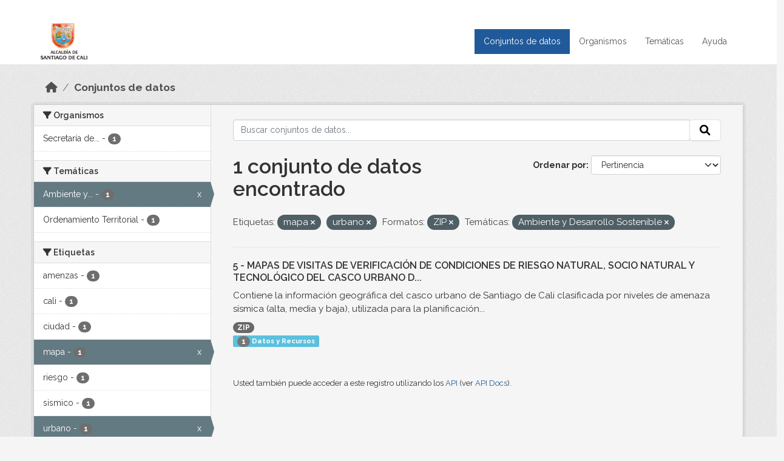

--- FILE ---
content_type: text/html; charset=utf-8
request_url: https://datos.cali.gov.co/dataset?tags=mapa&res_format=ZIP&tags=urbano&groups=ambiente-y-desarrollo-sostenible
body_size: 33804
content:
<!DOCTYPE html>
<!--[if IE 9]> <html lang="es" class="ie9"> <![endif]-->
<!--[if gt IE 8]><!--> <html lang="es"  > <!--<![endif]-->
  <head>
    <meta charset="utf-8" />
      <meta name="csrf_field_name" content="_csrf_token" />
      <meta name="_csrf_token" content="IjYyZmZiNTU3ZWQ0MWFmMjdiYTQ3M2NlMjYyMzBjN2ZmMjhlNmZkZDEi.aWrRlA.p52yePpQhJPcWRDixM8Oeb5m9jw" />

      <meta name="generator" content="ckan 2.10.4" />
      <meta name="viewport" content="width=device-width, initial-scale=1.0">
    <title>Conjunto de datos - Datos Abiertos Cali</title>

    
    
    <link rel="shortcut icon" href="/img/favicon.ico" />
    
    
        <!-- Google tag (gtag.js) -->
<script async src="https://www.googletagmanager.com/gtag/js?id=G-2GPXESL37B"></script>
<script>
 window.dataLayer = window.dataLayer || [];
 function gtag(){dataLayer.push(arguments);}

 gtag('set', 'linker', );
 gtag('js', new Date());

 gtag('config', 'G-2GPXESL37B', {
     anonymize_ip: true,
     linker: {
         domains: []
     }
 });
</script>
    

  
  
      
      
      
    
  
  

  


    
      
      
    

    
    <link href="/webassets/base/1c87a999_main.css" rel="stylesheet"/>
<link href="/webassets/webassets-external/57f7216b780409588d6765cfa4db3c8a_custom.css" rel="stylesheet"/>
<link href="/css/rating.css" rel="stylesheet"/>
<link href="/webassets/ckanext-activity/6ac15be0_activity.css" rel="stylesheet"/>
    
  </head>

  
  <body data-site-root="https://datos.cali.gov.co/" data-locale-root="https://datos.cali.gov.co/" >

    
    <div class="visually-hidden-focusable"><a href="#content">Skip to main content</a></div>
  

  
    

<header class="account-masthead">
  <div class="container">
    
    
    
  </div>
</header>

<header class="navbar navbar-expand-lg navbar-static-top masthead">
    
  <div class="container">
    <div class="row row-cols-md-2 w-100">
      <hgroup class="header-image navbar-left col">
        
        <a class="logo" href="/">
        <!--
          <img class="image-header" src="/img/lema-alcaldia-cali.png" alt="Datos Abiertos - Alcaldía de Santiago de Cali"
              title="Alcaldía de Santiago de Cali">
        -->
          <img class="image-header" src="/img/logo-alcaldia-cali.png" alt="Datos Abiertos - Alcaldía de Santiago de Cali"
              title="Alcaldía de Santiago de Cali">
          <span class="title-header sr-only">Datos Abiertos</span>
        </a>
        
      </hgroup>
      <di class="col text-end">
        <button class="navbar-toggler" type="button" data-bs-toggle="collapse" data-bs-target="#navbarSupportedContent" aria-controls="navbarSupportedContent" aria-expanded="false" aria-label="Toggle navigation">
          <span class="navbar-toggler-icon"></span>
        </button>
      </div>
      <!-- <div class="navbar-right">
        <button data-target="#main-navigation-toggle" data-toggle="collapse" class="navbar-toggle collapsed"
                type="button">
          <span class="fa fa-bars"></span>
        </button>
      </div> -->

      <div class="collapse navbar-collapse col justify-content-end" id="main-navigation-toggle">
        
        <nav class="section navigation">
          <ul class="navbar-nav me-auto mb-2 mb-lg-0">
            
            <li class="active"><a href="/dataset/">Conjuntos de datos</a></li><li><a href="/organization/">Organismos</a></li><li><a href="/group/">Temáticas</a></li><li><a href="/pages/ayuda">Ayuda</a></li>
            
          </ul>
        </nav>
         
        
        
      </div>
    </div>
  </div>
</header>

  
    <div class="main">
      <div id="content" class="container">
        
          
            <div class="flash-messages">
              
                
              
            </div>
          

          
            <div class="toolbar" role="navigation" aria-label="Miga de pan">
              
                
                  <ol class="breadcrumb">
                    
<li class="home"><a href="/" aria-label="Inicio"><i class="fa fa-home"></i><span> Inicio</span></a></li>
                    
  <li class="active"><a href="/dataset/">Conjuntos de datos</a></li>

                  </ol>
                
              
            </div>
          

          <div class="row wrapper">
            
            
            

            
              <aside class="secondary col-md-3">
                
                
  <div class="filters">
    <div>
      
        

    
    
	
	    
		<section class="module module-narrow module-shallow">
		    
			<h2 class="module-heading">
			    <i class="fa fa-filter"></i>
			    Organismos
			</h2>
		    
		    
			
			    
				<nav aria-label="Organismos">
				    <ul class="list-unstyled nav nav-simple nav-facet">
					
					    
					    
					    
					    
					    <li class="nav-item ">
						<a href="/dataset/?tags=mapa&amp;tags=urbano&amp;res_format=ZIP&amp;groups=ambiente-y-desarrollo-sostenible&amp;organization=secretaria-de-gestion-del-riesgo-de-emergencias-y-desastres" title="Secretaría de Gestión del Riesgo de Emergencias y Desastres">
						    <span class="item-label">Secretaría de...</span>
						    <span class="hidden separator"> - </span>
						    <span class="item-count badge">1</span>
							
						</a>
					    </li>
					
				    </ul>
				</nav>

				<p class="module-footer">
				    
					
				    
				</p>
			    
			
		    
		</section>
	    
	
    

      
        

    
    
	
	    
		<section class="module module-narrow module-shallow">
		    
			<h2 class="module-heading">
			    <i class="fa fa-filter"></i>
			    Temáticas
			</h2>
		    
		    
			
			    
				<nav aria-label="Temáticas">
				    <ul class="list-unstyled nav nav-simple nav-facet">
					
					    
					    
					    
					    
					    <li class="nav-item  active">
						<a href="/dataset/?tags=mapa&amp;tags=urbano&amp;res_format=ZIP" title="Ambiente y Desarrollo Sostenible">
						    <span class="item-label">Ambiente y...</span>
						    <span class="hidden separator"> - </span>
						    <span class="item-count badge">1</span>
							<span class="facet-close">x</span>
						</a>
					    </li>
					
					    
					    
					    
					    
					    <li class="nav-item ">
						<a href="/dataset/?tags=mapa&amp;tags=urbano&amp;res_format=ZIP&amp;groups=ambiente-y-desarrollo-sostenible&amp;groups=ordenamiento-territorial" title="">
						    <span class="item-label">Ordenamiento Territorial</span>
						    <span class="hidden separator"> - </span>
						    <span class="item-count badge">1</span>
							
						</a>
					    </li>
					
				    </ul>
				</nav>

				<p class="module-footer">
				    
					
				    
				</p>
			    
			
		    
		</section>
	    
	
    

      
        

    
    
	
	    
		<section class="module module-narrow module-shallow">
		    
			<h2 class="module-heading">
			    <i class="fa fa-filter"></i>
			    Etiquetas
			</h2>
		    
		    
			
			    
				<nav aria-label="Etiquetas">
				    <ul class="list-unstyled nav nav-simple nav-facet">
					
					    
					    
					    
					    
					    <li class="nav-item ">
						<a href="/dataset/?tags=mapa&amp;tags=urbano&amp;res_format=ZIP&amp;groups=ambiente-y-desarrollo-sostenible&amp;tags=amenzas" title="">
						    <span class="item-label">amenzas</span>
						    <span class="hidden separator"> - </span>
						    <span class="item-count badge">1</span>
							
						</a>
					    </li>
					
					    
					    
					    
					    
					    <li class="nav-item ">
						<a href="/dataset/?tags=mapa&amp;tags=urbano&amp;res_format=ZIP&amp;groups=ambiente-y-desarrollo-sostenible&amp;tags=cali" title="">
						    <span class="item-label">cali</span>
						    <span class="hidden separator"> - </span>
						    <span class="item-count badge">1</span>
							
						</a>
					    </li>
					
					    
					    
					    
					    
					    <li class="nav-item ">
						<a href="/dataset/?tags=mapa&amp;tags=urbano&amp;res_format=ZIP&amp;groups=ambiente-y-desarrollo-sostenible&amp;tags=ciudad" title="">
						    <span class="item-label">ciudad</span>
						    <span class="hidden separator"> - </span>
						    <span class="item-count badge">1</span>
							
						</a>
					    </li>
					
					    
					    
					    
					    
					    <li class="nav-item  active">
						<a href="/dataset/?tags=urbano&amp;res_format=ZIP&amp;groups=ambiente-y-desarrollo-sostenible" title="">
						    <span class="item-label">mapa</span>
						    <span class="hidden separator"> - </span>
						    <span class="item-count badge">1</span>
							<span class="facet-close">x</span>
						</a>
					    </li>
					
					    
					    
					    
					    
					    <li class="nav-item ">
						<a href="/dataset/?tags=mapa&amp;tags=urbano&amp;res_format=ZIP&amp;groups=ambiente-y-desarrollo-sostenible&amp;tags=riesgo" title="">
						    <span class="item-label">riesgo</span>
						    <span class="hidden separator"> - </span>
						    <span class="item-count badge">1</span>
							
						</a>
					    </li>
					
					    
					    
					    
					    
					    <li class="nav-item ">
						<a href="/dataset/?tags=mapa&amp;tags=urbano&amp;res_format=ZIP&amp;groups=ambiente-y-desarrollo-sostenible&amp;tags=sismico" title="">
						    <span class="item-label">sismico</span>
						    <span class="hidden separator"> - </span>
						    <span class="item-count badge">1</span>
							
						</a>
					    </li>
					
					    
					    
					    
					    
					    <li class="nav-item  active">
						<a href="/dataset/?tags=mapa&amp;res_format=ZIP&amp;groups=ambiente-y-desarrollo-sostenible" title="">
						    <span class="item-label">urbano</span>
						    <span class="hidden separator"> - </span>
						    <span class="item-count badge">1</span>
							<span class="facet-close">x</span>
						</a>
					    </li>
					
				    </ul>
				</nav>

				<p class="module-footer">
				    
					
				    
				</p>
			    
			
		    
		</section>
	    
	
    

      
        

    
    
	
	    
		<section class="module module-narrow module-shallow">
		    
			<h2 class="module-heading">
			    <i class="fa fa-filter"></i>
			    Formatos
			</h2>
		    
		    
			
			    
				<nav aria-label="Formatos">
				    <ul class="list-unstyled nav nav-simple nav-facet">
					
					    
					    
					    
					    
					    <li class="nav-item  active">
						<a href="/dataset/?tags=mapa&amp;tags=urbano&amp;groups=ambiente-y-desarrollo-sostenible" title="">
						    <span class="item-label">ZIP</span>
						    <span class="hidden separator"> - </span>
						    <span class="item-count badge">1</span>
							<span class="facet-close">x</span>
						</a>
					    </li>
					
				    </ul>
				</nav>

				<p class="module-footer">
				    
					
				    
				</p>
			    
			
		    
		</section>
	    
	
    

      
        

    
    
	
	    
		<section class="module module-narrow module-shallow">
		    
			<h2 class="module-heading">
			    <i class="fa fa-filter"></i>
			    Licencias
			</h2>
		    
		    
			
			    
				<nav aria-label="Licencias">
				    <ul class="list-unstyled nav nav-simple nav-facet">
					
					    
					    
					    
					    
					    <li class="nav-item ">
						<a href="/dataset/?tags=mapa&amp;tags=urbano&amp;res_format=ZIP&amp;groups=ambiente-y-desarrollo-sostenible&amp;license_id=cc-by-sa" title="Creative Commons Attribution Share-Alike">
						    <span class="item-label">Creative Commons...</span>
						    <span class="hidden separator"> - </span>
						    <span class="item-count badge">1</span>
							
						</a>
					    </li>
					
				    </ul>
				</nav>

				<p class="module-footer">
				    
					
				    
				</p>
			    
			
		    
		</section>
	    
	
    

      
    </div>
    <a class="close no-text hide-filters"><i class="fa fa-times-circle"></i><span class="text">close</span></a>
  </div>

              </aside>
            

            
              <div class="primary col-md-9 col-xs-12" role="main">
                
                
  <section class="module">
    <div class="module-content">
      
        
      
      
    
    
    







<form id="dataset-search-form" class="search-form" method="get" data-module="select-switch">

  
    <div class="input-group search-input-group">
      <input aria-label="Buscar conjuntos de datos..." id="field-giant-search" type="text" class="form-control input-lg" name="q" value="" autocomplete="off" placeholder="Buscar conjuntos de datos...">
      
      <span class="input-group-btn">
        <button class="btn btn-default btn-lg" type="submit" value="search" aria-label="Enviar">
          <i class="fa fa-search"></i>
        </button>
      </span>
      
    </div>
  

  
    <span>






<input type="hidden" name="tags" value="mapa" />





<input type="hidden" name="tags" value="urbano" />





<input type="hidden" name="res_format" value="ZIP" />





<input type="hidden" name="groups" value="ambiente-y-desarrollo-sostenible" />



</span>
  

  
    
      <div class="form-group control-order-by">
        <label for="field-order-by">Ordenar por</label>
        <select id="field-order-by" name="sort" class="form-control form-select">
          
            
              <option value="score desc, metadata_modified desc" selected="selected">Pertinencia</option>
            
          
            
              <option value="title_string asc">Nombre Ascendente</option>
            
          
            
              <option value="title_string desc">Nombre Descendente</option>
            
          
            
          
            
          
            
              <option value="metadata_modified desc">Última modificación</option>
            
          
            
          
        </select>
        
        <button class="btn btn-default js-hide" type="submit">Ir</button>
        
      </div>
    
  

  
    
      <h1>

  
  
  
  

1 conjunto de datos encontrado</h1>
    
  

  
    
      <p class="filter-list">
        
          
          <span class="facet">Etiquetas:</span>
          
            <span class="filtered pill">mapa
              <a href="/dataset/?tags=urbano&amp;res_format=ZIP&amp;groups=ambiente-y-desarrollo-sostenible" class="remove" title="Quitar"><i class="fa fa-times"></i></a>
            </span>
          
            <span class="filtered pill">urbano
              <a href="/dataset/?tags=mapa&amp;res_format=ZIP&amp;groups=ambiente-y-desarrollo-sostenible" class="remove" title="Quitar"><i class="fa fa-times"></i></a>
            </span>
          
        
          
          <span class="facet">Formatos:</span>
          
            <span class="filtered pill">ZIP
              <a href="/dataset/?tags=mapa&amp;tags=urbano&amp;groups=ambiente-y-desarrollo-sostenible" class="remove" title="Quitar"><i class="fa fa-times"></i></a>
            </span>
          
        
          
          <span class="facet">Temáticas:</span>
          
            <span class="filtered pill">Ambiente y Desarrollo Sostenible
              <a href="/dataset/?tags=mapa&amp;tags=urbano&amp;res_format=ZIP" class="remove" title="Quitar"><i class="fa fa-times"></i></a>
            </span>
          
        
      </p>
      <a class="show-filters btn btn-default">Filtrar Resultados</a>
    
  

</form>





      
        

  
    <ul class="dataset-list list-unstyled">
    	
	      
	        






  <li class="dataset-item">
    

      <div class="dataset-content">
        
          <h2 class="dataset-heading">
            
              
            
            
<a href="/dataset/mapa-de-riesgos-de-la-ciudad-de-cali" title="5 - MAPAS DE VISITAS DE VERIFICACIÓN DE CONDICIONES DE RIESGO NATURAL, SOCIO NATURAL Y TECNOLÓGICO DEL CASCO URBANO DE SANTIAGO DE CALI">
  5 - MAPAS DE VISITAS DE VERIFICACIÓN DE CONDICIONES DE RIESGO NATURAL, SOCIO NATURAL Y TECNOLÓGICO DEL CASCO URBANO D...
</a>

            
              
              
            
          </h2>
        
        
          
            <div>Contiene la información geográfica del casco urbano de Santiago de Cali clasificada por niveles de amenaza sísmica (alta, media y baja), utilizada para la planificación...</div>
          
        
      </div>
      
        
          
            <ul class="dataset-resources list-unstyled">
              
                
                <li>
                  <a href="/dataset/mapa-de-riesgos-de-la-ciudad-de-cali" class="badge badge-default" data-format="zip">ZIP</a>
                </li>
                
              
            </ul>
          
        
      
    
<div class="label label-info">
  <span class="item-count badge">1</span> Datos y Recursos
</div>

  </li>

	      
	    
    </ul>
  

      
    </div>

    
      
    
  </section>

  
    <section class="module">
      <div class="module-content">
        
          <small>
            
            
            
          Usted también puede acceder a este registro utilizando los <a href="/api/3">API</a> (ver <a href="http://docs.ckan.org/en/2.10/api/">API Docs</a>).
          </small>
        
      </div>
    </section>
  

              </div>
            
          </div>
        
      </div>
    </div>
  
    <footer class="site-footer">
  <div class="container">
    <div class="row">
      <div class="contact col-md-12 wow fadeInUp animated">
        <h2 class="title-section">Contáctenos</h2>
        <div class="row">
          <div class="info-container col-md-6">
            <div class="info place">
              <span>Dirección:</span> Centro Administrativo Municipal (CAM) Avenida 2 Norte #10 - 70. Cali - Valle del
              Cauca - Colombia.
            </div>
            <div class="info clock">
              <span>Horario atención:</span> lunes a viernes de 8 am a 12 pm y de 2 pm a 5 pm.
            </div>
            <div class="info clock">
              <a href="http://www.cali.gov.co/publicaciones/43/oficina_de_atencin_al_ciudadano/"> Atención al
                ciudadano </a>
            </div>
            <div class="info directory">
              <a href="http://www.cali.gov.co/directorio/">Directorio dependencias</a>
            </div>
          </div>
          <div class="info-container col-md-6 wow fadeInUp animated">
            <div class="info phone">
              <span>Linea Nacional:</span> 01 8000 222 195
            </div>
            <div class="info phone">
              <span>Lineas Locales:</span> 195 - (57+2) 887 9020
            </div>
            <div class="info email">
              <span>Email:</span> <a href="mailto:contactenos@cali.gov.co" title="Alcaldía de Santiago de Cali">contactenos@cali.gov.co</a>
            </div>
            <div class="info email">
              <span>Notificaciones Judiciales:</span> <a href="mailto:notificacionesjudiciales@cali.gov.co"
                                                        title="Alcaldía de Santiago de Cali">notificacionesjudiciales@cali.gov.co</a>
            </div>
          </div>
        </div> <!-- FIN ROW -->
      </div>
    </div> <!-- FIN ROW -->
  </div>

  <div class="copyright">
    <div class="container">
      
      <div class="row">
        <div class="col-md-8 footer-links">
          
          <ul class="list-unstyled">
            
            <li><a href="/about">Acerca de Datos Abiertos Cali</a>
            </li>
            
          </ul>
          <ul class="list-unstyled">
            
            
            <li><a href="http://docs.ckan.org/en/2.10/api/">API CKAN</a></li>
            <li><a href="http://www.ckan.org/">CKAN Association</a></li>
            <li><a href="http://www.opendefinition.org/okd/"><img
                src="/base/images/od_80x15_blue.png" alt="Open Data"></a></li>
            
          </ul>
          
        </div>
        <div class="col-md-4 attribution">
          
          <p><strong>Gestionado con </strong> <a class="hide-text ckan-footer-logo" href="http://ckan.org">CKAN</a>
          <!-- <a class="hide-text nexura-footer-logo" href="http://www.nexura.com/" title="Nexura Internacional">Nexura</a> -->
          </p>
          
          
          
<form class="lang-select" action="/util/redirect" data-module="select-switch" method="POST">
  
<input type="hidden" name="_csrf_token" value="IjYyZmZiNTU3ZWQ0MWFmMjdiYTQ3M2NlMjYyMzBjN2ZmMjhlNmZkZDEi.aWrRlA.p52yePpQhJPcWRDixM8Oeb5m9jw"/> 
  <div class="form-group">
    <label for="field-lang-select">Idioma</label>
    <select id="field-lang-select" name="url" data-module="autocomplete" data-module-dropdown-class="lang-dropdown" data-module-container-class="lang-container">
      
        <option value="/es/dataset?tags=mapa&amp;res_format=ZIP&amp;tags=urbano&amp;groups=ambiente-y-desarrollo-sostenible" selected="selected">
          español
        </option>
      
        <option value="/en/dataset?tags=mapa&amp;res_format=ZIP&amp;tags=urbano&amp;groups=ambiente-y-desarrollo-sostenible" >
          English
        </option>
      
        <option value="/pt_BR/dataset?tags=mapa&amp;res_format=ZIP&amp;tags=urbano&amp;groups=ambiente-y-desarrollo-sostenible" >
          português (Brasil)
        </option>
      
        <option value="/ja/dataset?tags=mapa&amp;res_format=ZIP&amp;tags=urbano&amp;groups=ambiente-y-desarrollo-sostenible" >
          日本語
        </option>
      
        <option value="/it/dataset?tags=mapa&amp;res_format=ZIP&amp;tags=urbano&amp;groups=ambiente-y-desarrollo-sostenible" >
          italiano
        </option>
      
        <option value="/cs_CZ/dataset?tags=mapa&amp;res_format=ZIP&amp;tags=urbano&amp;groups=ambiente-y-desarrollo-sostenible" >
          čeština (Česko)
        </option>
      
        <option value="/ca/dataset?tags=mapa&amp;res_format=ZIP&amp;tags=urbano&amp;groups=ambiente-y-desarrollo-sostenible" >
          català
        </option>
      
        <option value="/fr/dataset?tags=mapa&amp;res_format=ZIP&amp;tags=urbano&amp;groups=ambiente-y-desarrollo-sostenible" >
          français
        </option>
      
        <option value="/el/dataset?tags=mapa&amp;res_format=ZIP&amp;tags=urbano&amp;groups=ambiente-y-desarrollo-sostenible" >
          Ελληνικά
        </option>
      
        <option value="/sv/dataset?tags=mapa&amp;res_format=ZIP&amp;tags=urbano&amp;groups=ambiente-y-desarrollo-sostenible" >
          svenska
        </option>
      
        <option value="/sr/dataset?tags=mapa&amp;res_format=ZIP&amp;tags=urbano&amp;groups=ambiente-y-desarrollo-sostenible" >
          српски
        </option>
      
        <option value="/no/dataset?tags=mapa&amp;res_format=ZIP&amp;tags=urbano&amp;groups=ambiente-y-desarrollo-sostenible" >
          norsk
        </option>
      
        <option value="/sk/dataset?tags=mapa&amp;res_format=ZIP&amp;tags=urbano&amp;groups=ambiente-y-desarrollo-sostenible" >
          slovenčina
        </option>
      
        <option value="/fi/dataset?tags=mapa&amp;res_format=ZIP&amp;tags=urbano&amp;groups=ambiente-y-desarrollo-sostenible" >
          suomi
        </option>
      
        <option value="/ru/dataset?tags=mapa&amp;res_format=ZIP&amp;tags=urbano&amp;groups=ambiente-y-desarrollo-sostenible" >
          русский
        </option>
      
        <option value="/de/dataset?tags=mapa&amp;res_format=ZIP&amp;tags=urbano&amp;groups=ambiente-y-desarrollo-sostenible" >
          Deutsch
        </option>
      
        <option value="/pl/dataset?tags=mapa&amp;res_format=ZIP&amp;tags=urbano&amp;groups=ambiente-y-desarrollo-sostenible" >
          polski
        </option>
      
        <option value="/nl/dataset?tags=mapa&amp;res_format=ZIP&amp;tags=urbano&amp;groups=ambiente-y-desarrollo-sostenible" >
          Nederlands
        </option>
      
        <option value="/bg/dataset?tags=mapa&amp;res_format=ZIP&amp;tags=urbano&amp;groups=ambiente-y-desarrollo-sostenible" >
          български
        </option>
      
        <option value="/ko_KR/dataset?tags=mapa&amp;res_format=ZIP&amp;tags=urbano&amp;groups=ambiente-y-desarrollo-sostenible" >
          한국어 (대한민국)
        </option>
      
        <option value="/hu/dataset?tags=mapa&amp;res_format=ZIP&amp;tags=urbano&amp;groups=ambiente-y-desarrollo-sostenible" >
          magyar
        </option>
      
        <option value="/sl/dataset?tags=mapa&amp;res_format=ZIP&amp;tags=urbano&amp;groups=ambiente-y-desarrollo-sostenible" >
          slovenščina
        </option>
      
        <option value="/lv/dataset?tags=mapa&amp;res_format=ZIP&amp;tags=urbano&amp;groups=ambiente-y-desarrollo-sostenible" >
          latviešu
        </option>
      
        <option value="/id/dataset?tags=mapa&amp;res_format=ZIP&amp;tags=urbano&amp;groups=ambiente-y-desarrollo-sostenible" >
          Indonesia
        </option>
      
        <option value="/ro/dataset?tags=mapa&amp;res_format=ZIP&amp;tags=urbano&amp;groups=ambiente-y-desarrollo-sostenible" >
          română
        </option>
      
        <option value="/lt/dataset?tags=mapa&amp;res_format=ZIP&amp;tags=urbano&amp;groups=ambiente-y-desarrollo-sostenible" >
          lietuvių
        </option>
      
        <option value="/bs/dataset?tags=mapa&amp;res_format=ZIP&amp;tags=urbano&amp;groups=ambiente-y-desarrollo-sostenible" >
          bosanski
        </option>
      
        <option value="/hr/dataset?tags=mapa&amp;res_format=ZIP&amp;tags=urbano&amp;groups=ambiente-y-desarrollo-sostenible" >
          hrvatski
        </option>
      
        <option value="/gl/dataset?tags=mapa&amp;res_format=ZIP&amp;tags=urbano&amp;groups=ambiente-y-desarrollo-sostenible" >
          galego
        </option>
      
        <option value="/tl/dataset?tags=mapa&amp;res_format=ZIP&amp;tags=urbano&amp;groups=ambiente-y-desarrollo-sostenible" >
          Filipino (Pilipinas)
        </option>
      
        <option value="/is/dataset?tags=mapa&amp;res_format=ZIP&amp;tags=urbano&amp;groups=ambiente-y-desarrollo-sostenible" >
          íslenska
        </option>
      
        <option value="/zh_Hans_CN/dataset?tags=mapa&amp;res_format=ZIP&amp;tags=urbano&amp;groups=ambiente-y-desarrollo-sostenible" >
          中文 (简体, 中国)
        </option>
      
        <option value="/he/dataset?tags=mapa&amp;res_format=ZIP&amp;tags=urbano&amp;groups=ambiente-y-desarrollo-sostenible" >
          עברית
        </option>
      
        <option value="/th/dataset?tags=mapa&amp;res_format=ZIP&amp;tags=urbano&amp;groups=ambiente-y-desarrollo-sostenible" >
          ไทย
        </option>
      
        <option value="/en_AU/dataset?tags=mapa&amp;res_format=ZIP&amp;tags=urbano&amp;groups=ambiente-y-desarrollo-sostenible" >
          English (Australia)
        </option>
      
        <option value="/es_AR/dataset?tags=mapa&amp;res_format=ZIP&amp;tags=urbano&amp;groups=ambiente-y-desarrollo-sostenible" >
          español (Argentina)
        </option>
      
        <option value="/mn_MN/dataset?tags=mapa&amp;res_format=ZIP&amp;tags=urbano&amp;groups=ambiente-y-desarrollo-sostenible" >
          монгол (Монгол)
        </option>
      
        <option value="/da_DK/dataset?tags=mapa&amp;res_format=ZIP&amp;tags=urbano&amp;groups=ambiente-y-desarrollo-sostenible" >
          dansk (Danmark)
        </option>
      
        <option value="/en_GB/dataset?tags=mapa&amp;res_format=ZIP&amp;tags=urbano&amp;groups=ambiente-y-desarrollo-sostenible" >
          English (United Kingdom)
        </option>
      
        <option value="/nb_NO/dataset?tags=mapa&amp;res_format=ZIP&amp;tags=urbano&amp;groups=ambiente-y-desarrollo-sostenible" >
          norsk bokmål (Norge)
        </option>
      
        <option value="/am/dataset?tags=mapa&amp;res_format=ZIP&amp;tags=urbano&amp;groups=ambiente-y-desarrollo-sostenible" >
          አማርኛ
        </option>
      
        <option value="/pt_PT/dataset?tags=mapa&amp;res_format=ZIP&amp;tags=urbano&amp;groups=ambiente-y-desarrollo-sostenible" >
          português (Portugal)
        </option>
      
        <option value="/mk/dataset?tags=mapa&amp;res_format=ZIP&amp;tags=urbano&amp;groups=ambiente-y-desarrollo-sostenible" >
          македонски
        </option>
      
        <option value="/my_MM/dataset?tags=mapa&amp;res_format=ZIP&amp;tags=urbano&amp;groups=ambiente-y-desarrollo-sostenible" >
          မြန်မာ (မြန်မာ)
        </option>
      
        <option value="/sq/dataset?tags=mapa&amp;res_format=ZIP&amp;tags=urbano&amp;groups=ambiente-y-desarrollo-sostenible" >
          shqip
        </option>
      
        <option value="/fa_IR/dataset?tags=mapa&amp;res_format=ZIP&amp;tags=urbano&amp;groups=ambiente-y-desarrollo-sostenible" >
          فارسی (ایران)
        </option>
      
        <option value="/tr/dataset?tags=mapa&amp;res_format=ZIP&amp;tags=urbano&amp;groups=ambiente-y-desarrollo-sostenible" >
          Türkçe
        </option>
      
        <option value="/sr_Latn/dataset?tags=mapa&amp;res_format=ZIP&amp;tags=urbano&amp;groups=ambiente-y-desarrollo-sostenible" >
          srpski (latinica)
        </option>
      
        <option value="/uk/dataset?tags=mapa&amp;res_format=ZIP&amp;tags=urbano&amp;groups=ambiente-y-desarrollo-sostenible" >
          українська
        </option>
      
        <option value="/km/dataset?tags=mapa&amp;res_format=ZIP&amp;tags=urbano&amp;groups=ambiente-y-desarrollo-sostenible" >
          ខ្មែរ
        </option>
      
        <option value="/vi/dataset?tags=mapa&amp;res_format=ZIP&amp;tags=urbano&amp;groups=ambiente-y-desarrollo-sostenible" >
          Tiếng Việt
        </option>
      
        <option value="/ar/dataset?tags=mapa&amp;res_format=ZIP&amp;tags=urbano&amp;groups=ambiente-y-desarrollo-sostenible" >
          العربية
        </option>
      
        <option value="/ne/dataset?tags=mapa&amp;res_format=ZIP&amp;tags=urbano&amp;groups=ambiente-y-desarrollo-sostenible" >
          नेपाली
        </option>
      
        <option value="/zh_Hant_TW/dataset?tags=mapa&amp;res_format=ZIP&amp;tags=urbano&amp;groups=ambiente-y-desarrollo-sostenible" >
          中文 (繁體, 台灣)
        </option>
      
        <option value="/eu/dataset?tags=mapa&amp;res_format=ZIP&amp;tags=urbano&amp;groups=ambiente-y-desarrollo-sostenible" >
          euskara
        </option>
      
        <option value="/uk_UA/dataset?tags=mapa&amp;res_format=ZIP&amp;tags=urbano&amp;groups=ambiente-y-desarrollo-sostenible" >
          українська (Україна)
        </option>
      
    </select>
  </div>
  <button class="btn btn-default d-none " type="submit">Ir</button>
</form>


          
        </div>
      </div>
      
    </div>
  </div> <!-- FIN COPYRIGHT -->

</footer>


<link rel="stylesheet" href="https://calivirtual.net/chat/v22102021/vista/css/estilos_datos.css">
<script src="https://calivirtual.net/chat/v22102021/vista/js/function_datos.js"></script>    

<button class="boton-chat boton-chat-animated" id="boton-chat" onclick="chat_abrir()">
    <img src="https://calivirtual.net/chat/v22102021/vista/img/chat.png" alt="">
</button>

<div class="contenedor-chat" id="contenedor-chat">
    <div class="chat-head">
        <p>Bienvenido al servicio ChatBox de datos abiertos Cali</p>
        <button class="chat-boton-cerrar" onclick="chat_cerrar()">
            <i class="">&times;</i>
        </button>
    </div>

    <div class="chat-body-inicio" id="chat-body"></div>

    <div class="chat-mensaje" id=chat-mensaje>
        <div class="row">
            <div class="col-sm-12">
                <form action="javascript: chat_mensaje()">
                    <div class="form-group">
                        <div class="input-group">
                            <input type="text" class="form-control" name="chat-texto" id="chat-texto" onkeypress="return soloNumeros(event)" placeholder="Escriba aqui" autocomplete="off" required>
                            <div class="input-group-btn">
                                <button class="btn chat-btn-enviar" type="submit">
                                    <i class="glyphicon glyphicon-send"></i>
                                </button>
                            </div>
                        </div>
                    </div>
                </form>
            </div>
        </div>
    </div>
</div>

<div class="chat-ventana-multimedia" id="chat-ventana-multimedia">
    <img src="" alt="" id="chat-multimedia">
    <br><br>
    <button class="btn btn-danger" style="float: right" onclick="ocultar('chat-ventana-multimedia')">Cerrar</button>
</div>
  
  
  
  
  
  
    
    
    
        
        
        <div class="js-hide" data-module="google-analytics"
             data-module-googleanalytics_resource_prefix="/downloads/">
        </div>
    


  

      

    
    
    <link href="/webassets/vendor/d05bf0e7_fontawesome.css" rel="stylesheet"/>
<link href="/css/rating.css" rel="stylesheet"/>
<link href="/webassets/vendor/f3b8236b_select2.css" rel="stylesheet"/>
    <script src="/webassets/vendor/8c3c143a_jquery.js" type="text/javascript"></script>
<script src="/webassets/vendor/5027b870_vendor.js" type="text/javascript"></script>
<script src="/webassets/vendor/6d1ad7e6_bootstrap.js" type="text/javascript"></script>
<script src="/webassets/base/6fddaa3f_main.js" type="text/javascript"></script>
<script src="/webassets/base/0d750fad_ckan.js" type="text/javascript"></script>
<script src="/webassets/ckanext-googleanalytics/event_tracking.js?c4ef09be" type="text/javascript"></script>
<script src="/webassets/activity/0fdb5ee0_activity.js" type="text/javascript"></script>
  </body>
</html>